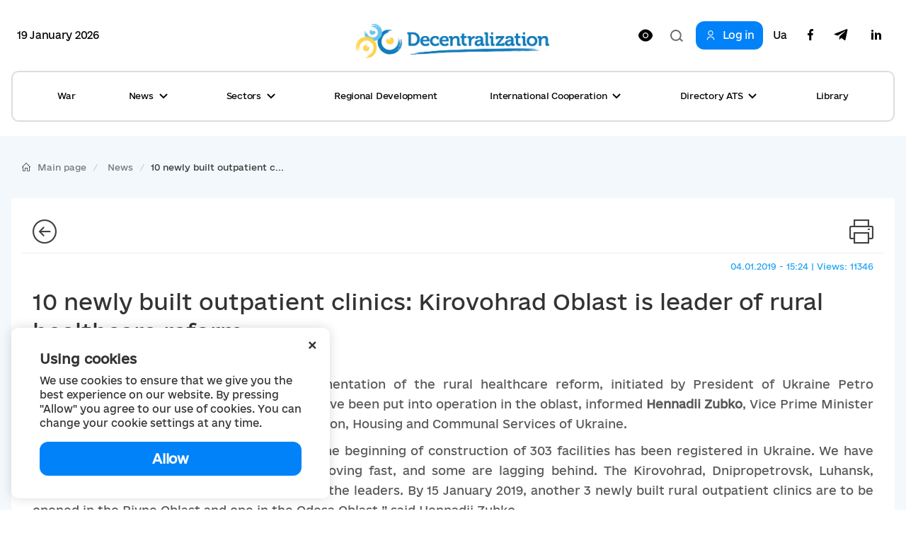

--- FILE ---
content_type: text/html; charset=utf-8
request_url: https://www.google.com/recaptcha/api2/aframe
body_size: -88
content:
<!DOCTYPE HTML><html><head><meta http-equiv="content-type" content="text/html; charset=UTF-8"></head><body><script nonce="cA70GkF8TkGcdJt28LAdQw">/** Anti-fraud and anti-abuse applications only. See google.com/recaptcha */ try{var clients={'sodar':'https://pagead2.googlesyndication.com/pagead/sodar?'};window.addEventListener("message",function(a){try{if(a.source===window.parent){var b=JSON.parse(a.data);var c=clients[b['id']];if(c){var d=document.createElement('img');d.src=c+b['params']+'&rc='+(localStorage.getItem("rc::a")?sessionStorage.getItem("rc::b"):"");window.document.body.appendChild(d);sessionStorage.setItem("rc::e",parseInt(sessionStorage.getItem("rc::e")||0)+1);localStorage.setItem("rc::h",'1768774282207');}}}catch(b){}});window.parent.postMessage("_grecaptcha_ready", "*");}catch(b){}</script></body></html>